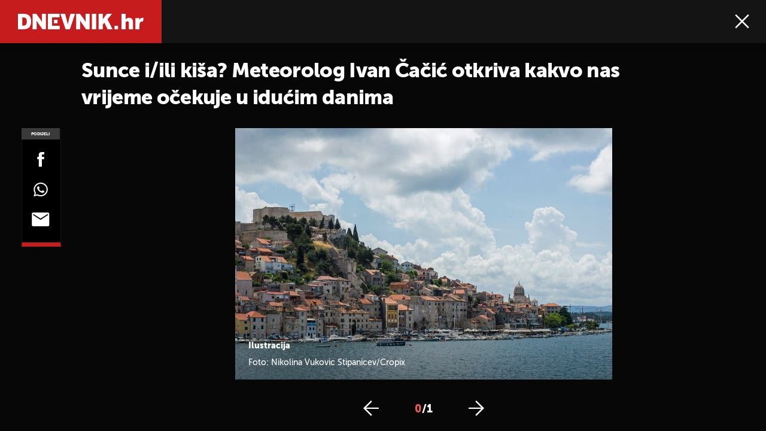

--- FILE ---
content_type: image/svg+xml
request_url: https://dnevnik.hr/static/hr/cms/dnevnik2023/img/logo-g.svg
body_size: 671
content:
<svg width="130" height="16" viewBox="0 0 130 16" fill="none" xmlns="http://www.w3.org/2000/svg">
<path d="M40.932 6.11255H37.3138V9.75578H40.932V6.11255Z" fill="white"/>
<path d="M103.519 12.2875H99.9008V15.9307H103.519V12.2875Z" fill="white"/>
<path d="M13.6258 7.84687C13.6258 1.88333 10.4726 0 5.51782 0H0V15.876H5.11219C10.6976 15.876 13.6258 13.812 13.6258 7.84687ZM9.14424 7.91458C9.14424 11.0677 8.0863 12.1109 5.36145 12.1109H4.41343V3.7651H5.49511C8.22099 3.7651 9.14424 4.98958 9.14424 7.91458Z" fill="white"/>
<path d="M28.9603 15.876V0H24.7708V4.33125C24.7708 5.62448 24.7925 7.73385 24.9071 8.43646C24.568 7.77865 23.1715 5.66927 22.4506 4.69531L18.9831 0H15.1322V15.876H19.3211V11.0229C19.3211 9.72969 19.2979 7.62083 19.1854 6.91771C19.59 7.62083 20.9416 9.66146 21.6398 10.637L25.4015 15.876H28.9603Z" fill="white"/>
<path d="M59.1292 0H54.2647L53.116 4.26354C52.5762 6.2599 51.8103 9.45729 51.5167 10.976C51.2246 9.45729 50.4587 6.23802 49.9189 4.26354L48.7701 0H43.8597L49.2883 15.876H53.7022L59.1292 0Z" fill="white"/>
<path d="M74.0777 15.876V0H69.8872V4.33125C69.8872 5.62448 69.911 7.73385 70.0224 8.43646C69.686 7.77865 68.2895 5.66927 67.5696 4.69531L64.1005 0H60.2496V15.876H64.4391V11.0229C64.4391 9.72969 64.4153 7.62083 64.3034 6.91771C64.7095 7.62083 66.0595 9.66146 66.7578 10.637L70.521 15.876H74.0777Z" fill="white"/>
<path d="M80.9435 0H76.4867V15.876H80.9435V0Z" fill="white"/>
<path d="M97.9005 15.876L92.6087 5.60312L97.3596 0H92.0451L90.7839 1.61042C89.7703 2.90312 88.3955 4.7401 87.7432 5.78437C87.7886 4.62708 87.8092 3.19792 87.8092 1.8599V0H83.3494V15.876H87.8092V11.0906L89.4338 9.11771L92.7212 15.876H97.9005Z" fill="white"/>
<path d="M43.1991 15.876V12.1797H35.2945V3.69635H43.0423V0H30.9698V15.876H43.1991Z" fill="white"/>
<path d="M107.141 0.0682373H111.386V5.66824H111.427C111.808 5.2047 112.29 4.83074 112.873 4.54688C113.438 4.27032 114.196 4.13282 115.147 4.13282C116.188 4.13282 117.082 4.45313 117.828 5.0922C118.568 5.73126 118.945 6.71928 118.959 8.05574V16H114.715V9.93751C114.73 9.2547 114.653 8.70365 114.479 8.28386C114.299 7.8698 113.876 7.66147 113.213 7.66147C112.797 7.64897 112.404 7.78178 112.026 8.06511C111.845 8.21043 111.691 8.43126 111.561 8.7297C111.442 9.04115 111.382 9.4297 111.382 9.89272V16H107.141V0.0682373Z" fill="white"/>
<path d="M129.328 7.98906C129.084 7.94583 128.749 7.92344 128.322 7.92344C126.618 7.89531 125.755 9.06042 125.745 11.4214V16H121.502V4.41615H125.578V6.26875H125.62C125.963 5.57135 126.383 5.03698 126.89 4.66667C127.371 4.31146 127.993 4.13281 128.753 4.13281C129.177 4.13281 129.594 4.19167 130 4.30729" fill="white"/>
</svg>
